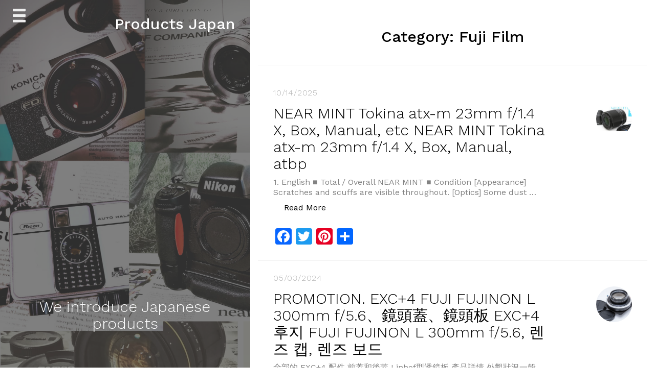

--- FILE ---
content_type: text/html; charset=UTF-8
request_url: https://productsjapan.jp/category/camera/lens/fuji-film/
body_size: 11214
content:
<!doctype html>
<html lang="en-US">
<head>
	<meta charset="UTF-8">
	<meta name="viewport" content="width=device-width, initial-scale=1">
	<link rel="profile" href="http://gmpg.org/xfn/11">

	<title>Fuji Film &#8211; Products Japan</title>
<meta name='robots' content='max-image-preview:large' />
<link rel='dns-prefetch' href='//webfonts.xserver.jp' />
<link rel='dns-prefetch' href='//static.addtoany.com' />
<link rel='dns-prefetch' href='//cdn.jsdelivr.net' />
<link rel='dns-prefetch' href='//fonts.googleapis.com' />
<link rel="alternate" type="application/rss+xml" title="Products Japan &raquo; Feed" href="https://productsjapan.jp/feed/" />
<link rel="alternate" type="application/rss+xml" title="Products Japan &raquo; Comments Feed" href="https://productsjapan.jp/comments/feed/" />
<link rel="alternate" type="application/rss+xml" title="Products Japan &raquo; Fuji Film Category Feed" href="https://productsjapan.jp/category/camera/lens/fuji-film/feed/" />
<style id='wp-img-auto-sizes-contain-inline-css' type='text/css'>
img:is([sizes=auto i],[sizes^="auto," i]){contain-intrinsic-size:3000px 1500px}
/*# sourceURL=wp-img-auto-sizes-contain-inline-css */
</style>
<style id='wp-emoji-styles-inline-css' type='text/css'>

	img.wp-smiley, img.emoji {
		display: inline !important;
		border: none !important;
		box-shadow: none !important;
		height: 1em !important;
		width: 1em !important;
		margin: 0 0.07em !important;
		vertical-align: -0.1em !important;
		background: none !important;
		padding: 0 !important;
	}
/*# sourceURL=wp-emoji-styles-inline-css */
</style>
<style id='wp-block-library-inline-css' type='text/css'>
:root{--wp-block-synced-color:#7a00df;--wp-block-synced-color--rgb:122,0,223;--wp-bound-block-color:var(--wp-block-synced-color);--wp-editor-canvas-background:#ddd;--wp-admin-theme-color:#007cba;--wp-admin-theme-color--rgb:0,124,186;--wp-admin-theme-color-darker-10:#006ba1;--wp-admin-theme-color-darker-10--rgb:0,107,160.5;--wp-admin-theme-color-darker-20:#005a87;--wp-admin-theme-color-darker-20--rgb:0,90,135;--wp-admin-border-width-focus:2px}@media (min-resolution:192dpi){:root{--wp-admin-border-width-focus:1.5px}}.wp-element-button{cursor:pointer}:root .has-very-light-gray-background-color{background-color:#eee}:root .has-very-dark-gray-background-color{background-color:#313131}:root .has-very-light-gray-color{color:#eee}:root .has-very-dark-gray-color{color:#313131}:root .has-vivid-green-cyan-to-vivid-cyan-blue-gradient-background{background:linear-gradient(135deg,#00d084,#0693e3)}:root .has-purple-crush-gradient-background{background:linear-gradient(135deg,#34e2e4,#4721fb 50%,#ab1dfe)}:root .has-hazy-dawn-gradient-background{background:linear-gradient(135deg,#faaca8,#dad0ec)}:root .has-subdued-olive-gradient-background{background:linear-gradient(135deg,#fafae1,#67a671)}:root .has-atomic-cream-gradient-background{background:linear-gradient(135deg,#fdd79a,#004a59)}:root .has-nightshade-gradient-background{background:linear-gradient(135deg,#330968,#31cdcf)}:root .has-midnight-gradient-background{background:linear-gradient(135deg,#020381,#2874fc)}:root{--wp--preset--font-size--normal:16px;--wp--preset--font-size--huge:42px}.has-regular-font-size{font-size:1em}.has-larger-font-size{font-size:2.625em}.has-normal-font-size{font-size:var(--wp--preset--font-size--normal)}.has-huge-font-size{font-size:var(--wp--preset--font-size--huge)}.has-text-align-center{text-align:center}.has-text-align-left{text-align:left}.has-text-align-right{text-align:right}.has-fit-text{white-space:nowrap!important}#end-resizable-editor-section{display:none}.aligncenter{clear:both}.items-justified-left{justify-content:flex-start}.items-justified-center{justify-content:center}.items-justified-right{justify-content:flex-end}.items-justified-space-between{justify-content:space-between}.screen-reader-text{border:0;clip-path:inset(50%);height:1px;margin:-1px;overflow:hidden;padding:0;position:absolute;width:1px;word-wrap:normal!important}.screen-reader-text:focus{background-color:#ddd;clip-path:none;color:#444;display:block;font-size:1em;height:auto;left:5px;line-height:normal;padding:15px 23px 14px;text-decoration:none;top:5px;width:auto;z-index:100000}html :where(.has-border-color){border-style:solid}html :where([style*=border-top-color]){border-top-style:solid}html :where([style*=border-right-color]){border-right-style:solid}html :where([style*=border-bottom-color]){border-bottom-style:solid}html :where([style*=border-left-color]){border-left-style:solid}html :where([style*=border-width]){border-style:solid}html :where([style*=border-top-width]){border-top-style:solid}html :where([style*=border-right-width]){border-right-style:solid}html :where([style*=border-bottom-width]){border-bottom-style:solid}html :where([style*=border-left-width]){border-left-style:solid}html :where(img[class*=wp-image-]){height:auto;max-width:100%}:where(figure){margin:0 0 1em}html :where(.is-position-sticky){--wp-admin--admin-bar--position-offset:var(--wp-admin--admin-bar--height,0px)}@media screen and (max-width:600px){html :where(.is-position-sticky){--wp-admin--admin-bar--position-offset:0px}}

/*# sourceURL=wp-block-library-inline-css */
</style><style id='global-styles-inline-css' type='text/css'>
:root{--wp--preset--aspect-ratio--square: 1;--wp--preset--aspect-ratio--4-3: 4/3;--wp--preset--aspect-ratio--3-4: 3/4;--wp--preset--aspect-ratio--3-2: 3/2;--wp--preset--aspect-ratio--2-3: 2/3;--wp--preset--aspect-ratio--16-9: 16/9;--wp--preset--aspect-ratio--9-16: 9/16;--wp--preset--color--black: #000000;--wp--preset--color--cyan-bluish-gray: #abb8c3;--wp--preset--color--white: #ffffff;--wp--preset--color--pale-pink: #f78da7;--wp--preset--color--vivid-red: #cf2e2e;--wp--preset--color--luminous-vivid-orange: #ff6900;--wp--preset--color--luminous-vivid-amber: #fcb900;--wp--preset--color--light-green-cyan: #7bdcb5;--wp--preset--color--vivid-green-cyan: #00d084;--wp--preset--color--pale-cyan-blue: #8ed1fc;--wp--preset--color--vivid-cyan-blue: #0693e3;--wp--preset--color--vivid-purple: #9b51e0;--wp--preset--gradient--vivid-cyan-blue-to-vivid-purple: linear-gradient(135deg,rgb(6,147,227) 0%,rgb(155,81,224) 100%);--wp--preset--gradient--light-green-cyan-to-vivid-green-cyan: linear-gradient(135deg,rgb(122,220,180) 0%,rgb(0,208,130) 100%);--wp--preset--gradient--luminous-vivid-amber-to-luminous-vivid-orange: linear-gradient(135deg,rgb(252,185,0) 0%,rgb(255,105,0) 100%);--wp--preset--gradient--luminous-vivid-orange-to-vivid-red: linear-gradient(135deg,rgb(255,105,0) 0%,rgb(207,46,46) 100%);--wp--preset--gradient--very-light-gray-to-cyan-bluish-gray: linear-gradient(135deg,rgb(238,238,238) 0%,rgb(169,184,195) 100%);--wp--preset--gradient--cool-to-warm-spectrum: linear-gradient(135deg,rgb(74,234,220) 0%,rgb(151,120,209) 20%,rgb(207,42,186) 40%,rgb(238,44,130) 60%,rgb(251,105,98) 80%,rgb(254,248,76) 100%);--wp--preset--gradient--blush-light-purple: linear-gradient(135deg,rgb(255,206,236) 0%,rgb(152,150,240) 100%);--wp--preset--gradient--blush-bordeaux: linear-gradient(135deg,rgb(254,205,165) 0%,rgb(254,45,45) 50%,rgb(107,0,62) 100%);--wp--preset--gradient--luminous-dusk: linear-gradient(135deg,rgb(255,203,112) 0%,rgb(199,81,192) 50%,rgb(65,88,208) 100%);--wp--preset--gradient--pale-ocean: linear-gradient(135deg,rgb(255,245,203) 0%,rgb(182,227,212) 50%,rgb(51,167,181) 100%);--wp--preset--gradient--electric-grass: linear-gradient(135deg,rgb(202,248,128) 0%,rgb(113,206,126) 100%);--wp--preset--gradient--midnight: linear-gradient(135deg,rgb(2,3,129) 0%,rgb(40,116,252) 100%);--wp--preset--font-size--small: 13px;--wp--preset--font-size--medium: 20px;--wp--preset--font-size--large: 36px;--wp--preset--font-size--x-large: 42px;--wp--preset--spacing--20: 0.44rem;--wp--preset--spacing--30: 0.67rem;--wp--preset--spacing--40: 1rem;--wp--preset--spacing--50: 1.5rem;--wp--preset--spacing--60: 2.25rem;--wp--preset--spacing--70: 3.38rem;--wp--preset--spacing--80: 5.06rem;--wp--preset--shadow--natural: 6px 6px 9px rgba(0, 0, 0, 0.2);--wp--preset--shadow--deep: 12px 12px 50px rgba(0, 0, 0, 0.4);--wp--preset--shadow--sharp: 6px 6px 0px rgba(0, 0, 0, 0.2);--wp--preset--shadow--outlined: 6px 6px 0px -3px rgb(255, 255, 255), 6px 6px rgb(0, 0, 0);--wp--preset--shadow--crisp: 6px 6px 0px rgb(0, 0, 0);}:where(.is-layout-flex){gap: 0.5em;}:where(.is-layout-grid){gap: 0.5em;}body .is-layout-flex{display: flex;}.is-layout-flex{flex-wrap: wrap;align-items: center;}.is-layout-flex > :is(*, div){margin: 0;}body .is-layout-grid{display: grid;}.is-layout-grid > :is(*, div){margin: 0;}:where(.wp-block-columns.is-layout-flex){gap: 2em;}:where(.wp-block-columns.is-layout-grid){gap: 2em;}:where(.wp-block-post-template.is-layout-flex){gap: 1.25em;}:where(.wp-block-post-template.is-layout-grid){gap: 1.25em;}.has-black-color{color: var(--wp--preset--color--black) !important;}.has-cyan-bluish-gray-color{color: var(--wp--preset--color--cyan-bluish-gray) !important;}.has-white-color{color: var(--wp--preset--color--white) !important;}.has-pale-pink-color{color: var(--wp--preset--color--pale-pink) !important;}.has-vivid-red-color{color: var(--wp--preset--color--vivid-red) !important;}.has-luminous-vivid-orange-color{color: var(--wp--preset--color--luminous-vivid-orange) !important;}.has-luminous-vivid-amber-color{color: var(--wp--preset--color--luminous-vivid-amber) !important;}.has-light-green-cyan-color{color: var(--wp--preset--color--light-green-cyan) !important;}.has-vivid-green-cyan-color{color: var(--wp--preset--color--vivid-green-cyan) !important;}.has-pale-cyan-blue-color{color: var(--wp--preset--color--pale-cyan-blue) !important;}.has-vivid-cyan-blue-color{color: var(--wp--preset--color--vivid-cyan-blue) !important;}.has-vivid-purple-color{color: var(--wp--preset--color--vivid-purple) !important;}.has-black-background-color{background-color: var(--wp--preset--color--black) !important;}.has-cyan-bluish-gray-background-color{background-color: var(--wp--preset--color--cyan-bluish-gray) !important;}.has-white-background-color{background-color: var(--wp--preset--color--white) !important;}.has-pale-pink-background-color{background-color: var(--wp--preset--color--pale-pink) !important;}.has-vivid-red-background-color{background-color: var(--wp--preset--color--vivid-red) !important;}.has-luminous-vivid-orange-background-color{background-color: var(--wp--preset--color--luminous-vivid-orange) !important;}.has-luminous-vivid-amber-background-color{background-color: var(--wp--preset--color--luminous-vivid-amber) !important;}.has-light-green-cyan-background-color{background-color: var(--wp--preset--color--light-green-cyan) !important;}.has-vivid-green-cyan-background-color{background-color: var(--wp--preset--color--vivid-green-cyan) !important;}.has-pale-cyan-blue-background-color{background-color: var(--wp--preset--color--pale-cyan-blue) !important;}.has-vivid-cyan-blue-background-color{background-color: var(--wp--preset--color--vivid-cyan-blue) !important;}.has-vivid-purple-background-color{background-color: var(--wp--preset--color--vivid-purple) !important;}.has-black-border-color{border-color: var(--wp--preset--color--black) !important;}.has-cyan-bluish-gray-border-color{border-color: var(--wp--preset--color--cyan-bluish-gray) !important;}.has-white-border-color{border-color: var(--wp--preset--color--white) !important;}.has-pale-pink-border-color{border-color: var(--wp--preset--color--pale-pink) !important;}.has-vivid-red-border-color{border-color: var(--wp--preset--color--vivid-red) !important;}.has-luminous-vivid-orange-border-color{border-color: var(--wp--preset--color--luminous-vivid-orange) !important;}.has-luminous-vivid-amber-border-color{border-color: var(--wp--preset--color--luminous-vivid-amber) !important;}.has-light-green-cyan-border-color{border-color: var(--wp--preset--color--light-green-cyan) !important;}.has-vivid-green-cyan-border-color{border-color: var(--wp--preset--color--vivid-green-cyan) !important;}.has-pale-cyan-blue-border-color{border-color: var(--wp--preset--color--pale-cyan-blue) !important;}.has-vivid-cyan-blue-border-color{border-color: var(--wp--preset--color--vivid-cyan-blue) !important;}.has-vivid-purple-border-color{border-color: var(--wp--preset--color--vivid-purple) !important;}.has-vivid-cyan-blue-to-vivid-purple-gradient-background{background: var(--wp--preset--gradient--vivid-cyan-blue-to-vivid-purple) !important;}.has-light-green-cyan-to-vivid-green-cyan-gradient-background{background: var(--wp--preset--gradient--light-green-cyan-to-vivid-green-cyan) !important;}.has-luminous-vivid-amber-to-luminous-vivid-orange-gradient-background{background: var(--wp--preset--gradient--luminous-vivid-amber-to-luminous-vivid-orange) !important;}.has-luminous-vivid-orange-to-vivid-red-gradient-background{background: var(--wp--preset--gradient--luminous-vivid-orange-to-vivid-red) !important;}.has-very-light-gray-to-cyan-bluish-gray-gradient-background{background: var(--wp--preset--gradient--very-light-gray-to-cyan-bluish-gray) !important;}.has-cool-to-warm-spectrum-gradient-background{background: var(--wp--preset--gradient--cool-to-warm-spectrum) !important;}.has-blush-light-purple-gradient-background{background: var(--wp--preset--gradient--blush-light-purple) !important;}.has-blush-bordeaux-gradient-background{background: var(--wp--preset--gradient--blush-bordeaux) !important;}.has-luminous-dusk-gradient-background{background: var(--wp--preset--gradient--luminous-dusk) !important;}.has-pale-ocean-gradient-background{background: var(--wp--preset--gradient--pale-ocean) !important;}.has-electric-grass-gradient-background{background: var(--wp--preset--gradient--electric-grass) !important;}.has-midnight-gradient-background{background: var(--wp--preset--gradient--midnight) !important;}.has-small-font-size{font-size: var(--wp--preset--font-size--small) !important;}.has-medium-font-size{font-size: var(--wp--preset--font-size--medium) !important;}.has-large-font-size{font-size: var(--wp--preset--font-size--large) !important;}.has-x-large-font-size{font-size: var(--wp--preset--font-size--x-large) !important;}
/*# sourceURL=global-styles-inline-css */
</style>

<style id='classic-theme-styles-inline-css' type='text/css'>
/*! This file is auto-generated */
.wp-block-button__link{color:#fff;background-color:#32373c;border-radius:9999px;box-shadow:none;text-decoration:none;padding:calc(.667em + 2px) calc(1.333em + 2px);font-size:1.125em}.wp-block-file__button{background:#32373c;color:#fff;text-decoration:none}
/*# sourceURL=/wp-includes/css/classic-themes.min.css */
</style>
<link rel='stylesheet' id='762baf1e875629d622708e2f2706e703-css' href='//fonts.googleapis.com/css?family=Work+Sans:500' type='text/css' media='all' />
<link rel='stylesheet' id='ef7ba63e272855f4df5df2a0dfdca5f2-css' href='//fonts.googleapis.com/css?family=Work+Sans:400' type='text/css' media='all' />
<link rel='stylesheet' id='journal-blog-style-css' href='https://productsjapan.jp/wp-content/themes/journal-blog/style.css?ver=6.9' type='text/css' media='all' />
<link rel='stylesheet' id='work-sans-css' href='//fonts.googleapis.com/css?family=Work+Sans%3A300%2C400%2C500%2C700%2C800&#038;ver=6.9' type='text/css' media='all' />
<link rel='stylesheet' id='animate-css' href='https://productsjapan.jp/wp-content/themes/journal-blog/assets/css/animate.css?ver=6.9' type='text/css' media='all' />
<link rel='stylesheet' id='font-awesome-css' href='https://productsjapan.jp/wp-content/themes/journal-blog/font-awesome/css/font-awesome.css?ver=6.9' type='text/css' media='all' />
<link rel='stylesheet' id='bootstrap-css' href='https://productsjapan.jp/wp-content/themes/journal-blog/assets/css/bootstrap.css?ver=6.9' type='text/css' media='all' />
<link rel='stylesheet' id='journal-menu-css' href='https://productsjapan.jp/wp-content/themes/journal-blog/assets/css/menu.css?ver=6.9' type='text/css' media='all' />
<link rel='stylesheet' id='journal-style-css' href='https://productsjapan.jp/wp-content/themes/journal-blog/assets/css/style.css?ver=6.9' type='text/css' media='all' />
<link rel='stylesheet' id='addtoany-css' href='https://productsjapan.jp/wp-content/plugins/add-to-any/addtoany.min.css?ver=1.16' type='text/css' media='all' />
<link rel='stylesheet' id='journal-blog_no-kirki-css' href='https://productsjapan.jp/wp-content/themes/journal-blog/style.css' type='text/css' media='all' />
<style id='journal-blog_no-kirki-inline-css' type='text/css'>
h1, h2, h3, h4, h5, h6{font-family:Work Sans;font-weight:500;font-size:30px;text-transform:none;}
/*# sourceURL=journal-blog_no-kirki-inline-css */
</style>
<script type="text/javascript" src="https://productsjapan.jp/wp-includes/js/jquery/jquery.min.js?ver=3.7.1" id="jquery-core-js"></script>
<script type="text/javascript" src="https://productsjapan.jp/wp-includes/js/jquery/jquery-migrate.min.js?ver=3.4.1" id="jquery-migrate-js"></script>
<script type="text/javascript" src="//webfonts.xserver.jp/js/xserverv3.js?fadein=0&amp;ver=2.0.9" id="typesquare_std-js"></script>
<script type="text/javascript" id="addtoany-core-js-before">
/* <![CDATA[ */
window.a2a_config=window.a2a_config||{};a2a_config.callbacks=[];a2a_config.overlays=[];a2a_config.templates={};

//# sourceURL=addtoany-core-js-before
/* ]]> */
</script>
<script type="text/javascript" defer src="https://static.addtoany.com/menu/page.js" id="addtoany-core-js"></script>
<script type="text/javascript" defer src="https://productsjapan.jp/wp-content/plugins/add-to-any/addtoany.min.js?ver=1.1" id="addtoany-jquery-js"></script>
<link rel="https://api.w.org/" href="https://productsjapan.jp/wp-json/" /><link rel="alternate" title="JSON" type="application/json" href="https://productsjapan.jp/wp-json/wp/v2/categories/207" /><link rel="EditURI" type="application/rsd+xml" title="RSD" href="https://productsjapan.jp/xmlrpc.php?rsd" />
<meta name="generator" content="WordPress 6.9" />
    <style type="text/css">
                                body{ background: ;}
                .site-title,.site-description,#journal-aside .featured h2 {color: 000000;}
    
            a, a:hover, a:active, a:focus,.journal-post .journal-entry > div a:hover {color: #FC5185; }

        input[type="search"]:focus,input[type="text"]:focus,input[type="email"]:focus,input[type="url"]:focus,input[type="password"]:focus,select:focus,textarea:focus {border: solid 2px #FC5185; }
   
        .header a:after {border-bottom: 2px solid #FC5185; }
        .main-navigation li.current-menu-item > a,.main-navigation li.current_page_item > a,.main-navigation li.current-menu-parent > a,.main-navigation li.current_page_parent > a,.main-navigation li.current-menu-ancestor > a,.main-navigation li.current_page_ancestor > a {
              color: #FC5185!important; }
        .social a:hover{ background: #FC5185; }
        ::selection{ background: #FC5185; }
        ::-moz-selection{ background: #FC5185; }
        ::-webkit-selection{ background: #FC5185; }
        blockquote {border-left: 5px solid #FC5185;}
     

            input[type="button"],input[type="submit"],input[type="reset"],button{background: #FC5185;}
                input[type="button"]:hover,input[type="submit"]:hover,input[type="reset"]:hover,button:hover,input[type="button"]:active,input[type="submit"]:active,input[type="reset"]:active,button:active,.search-overlay button:hover{background: #EA396E;}
        </style>

    <style type="text/css" id="custom-background-css">
body.custom-background { background-image: url("https://productsjapan.jp/wp-content/uploads/top.png"); background-position: left top; background-size: contain; background-repeat: repeat; background-attachment: fixed; }
</style>
	</head>

<body class="archive category category-fuji-film category-207 custom-background wp-theme-journal-blog hfeed">
	
			<div class="journal-loader"></div>

<div id="page" class="site">
	<a class="skip-link screen-reader-text" href="#content">Skip to content</a>

		<div id="journal-aside" style="background-image: url(https://productsjapan.jp/wp-content/uploads/cropped-top.png)">

			<div class="overlay"></div>

							<h1 class="site-title">
					Products Japan				</h1>
						<!-- Mobile Bar & Menu Icon -->
			<input type="checkbox" class="menu-toggle" id="menu-toggle">
			<div class="mobile-bar">
				<label for="menu-toggle" class="menu-icon">
					<span></span>
				</label>
			</div>
			
			<!-- Header -->
			<header class="header">
				<nav class="main-navigation">
					<div class="menu-home-container"><ul id="primary-menu" class="menu"><li id="menu-item-445" class="menu-item menu-item-type-custom menu-item-object-custom menu-item-home menu-item-445"><a href="http://productsjapan.jp">Home</a></li>
<li id="menu-item-3891" class="menu-item menu-item-type-taxonomy menu-item-object-category current-category-ancestor menu-item-3891"><a href="https://productsjapan.jp/category/camera/">Camera</a></li>
<li id="menu-item-3892" class="menu-item menu-item-type-taxonomy menu-item-object-category menu-item-3892"><a href="https://productsjapan.jp/category/toy/">Toy</a></li>
</ul></div>				</nav>
			</header>

			<div class="featured site-description text-center">
									<h2>We introduce Japanese products</h2>
									<div class="social">
		<ul>
			
		</ul>
	</div>
				</div>


		</div>

	

	<div id="journal-main-content" class="site-content">
		<div class="journal-post"> 

	<div id="primary" class="content-area">
		<main id="main" class="site-main">

		
			<header class="page-header">
				<h1 class="page-title">Category: <span>Fuji Film</span></h1>			</header><!-- .page-header -->

			
<article id="post-6455" class="post-6455 post type-post status-publish format-standard has-post-thumbnail hentry category-camera category-fuji-film category-lens category-tokina-lens tag-11st tag-coupang tag-ebay tag-lens tag-shopee tag-smart-store tag-tokina">
	<div class="journal-entry ">

						<img src="https://productsjapan.jp/wp-content/uploads/1-375-331x331.jpeg" alt="NEAR MINT Tokina atx-m 23mm f/1.4 X, Box, Manual, etc NEAR MINT Tokina atx-m 23mm f/1.4 X, Box, Manual, atbp">
			

		<div class="journal-content">
							<span class="journal-post-date">
					10/14/2025				</span><!-- .entry-meta -->
			
			<h2 class="entry-title"><a href="https://productsjapan.jp/2025/10/14/near-mint-tokina-atx-m-23mm-f-1-4-x-box-manual-etc-near-mint-tokina-atx-m-23mm-f-1-4-x-box-manual-atbp/" rel="bookmark">NEAR MINT Tokina atx-m 23mm f/1.4 X, Box, Manual, etc NEAR MINT Tokina atx-m 23mm f/1.4 X, Box, Manual, atbp</a></h2>			<p><p>1. English ■ Total / Overall NEAR MINT ■ Condition [Appearance] Scratches and scuffs are visible throughout. [Optics] Some dust &hellip; <a href="https://productsjapan.jp/2025/10/14/near-mint-tokina-atx-m-23mm-f-1-4-x-box-manual-etc-near-mint-tokina-atx-m-23mm-f-1-4-x-box-manual-atbp/" class="btn btn-readmore">Read More <span class="screen-reader-text"> &#8220;NEAR MINT Tokina atx-m 23mm f/1.4 X, Box, Manual, etc NEAR MINT Tokina atx-m 23mm f/1.4 X, Box, Manual, atbp&#8221;</span></a></p>
<div class="addtoany_share_save_container addtoany_content addtoany_content_bottom"><div class="a2a_kit a2a_kit_size_32 addtoany_list" data-a2a-url="https://productsjapan.jp/2025/10/14/near-mint-tokina-atx-m-23mm-f-1-4-x-box-manual-etc-near-mint-tokina-atx-m-23mm-f-1-4-x-box-manual-atbp/" data-a2a-title="NEAR MINT Tokina atx-m 23mm f/1.4 X, Box, Manual, etc NEAR MINT Tokina atx-m 23mm f/1.4 X, Box, Manual, atbp"><a class="a2a_button_facebook" href="https://www.addtoany.com/add_to/facebook?linkurl=https%3A%2F%2Fproductsjapan.jp%2F2025%2F10%2F14%2Fnear-mint-tokina-atx-m-23mm-f-1-4-x-box-manual-etc-near-mint-tokina-atx-m-23mm-f-1-4-x-box-manual-atbp%2F&amp;linkname=NEAR%20MINT%20Tokina%20atx-m%2023mm%20f%2F1.4%20X%2C%20Box%2C%20Manual%2C%20etc%20NEAR%20MINT%20Tokina%20atx-m%2023mm%20f%2F1.4%20X%2C%20Box%2C%20Manual%2C%20atbp" title="Facebook" rel="nofollow noopener" target="_blank"></a><a class="a2a_button_twitter" href="https://www.addtoany.com/add_to/twitter?linkurl=https%3A%2F%2Fproductsjapan.jp%2F2025%2F10%2F14%2Fnear-mint-tokina-atx-m-23mm-f-1-4-x-box-manual-etc-near-mint-tokina-atx-m-23mm-f-1-4-x-box-manual-atbp%2F&amp;linkname=NEAR%20MINT%20Tokina%20atx-m%2023mm%20f%2F1.4%20X%2C%20Box%2C%20Manual%2C%20etc%20NEAR%20MINT%20Tokina%20atx-m%2023mm%20f%2F1.4%20X%2C%20Box%2C%20Manual%2C%20atbp" title="Twitter" rel="nofollow noopener" target="_blank"></a><a class="a2a_button_pinterest" href="https://www.addtoany.com/add_to/pinterest?linkurl=https%3A%2F%2Fproductsjapan.jp%2F2025%2F10%2F14%2Fnear-mint-tokina-atx-m-23mm-f-1-4-x-box-manual-etc-near-mint-tokina-atx-m-23mm-f-1-4-x-box-manual-atbp%2F&amp;linkname=NEAR%20MINT%20Tokina%20atx-m%2023mm%20f%2F1.4%20X%2C%20Box%2C%20Manual%2C%20etc%20NEAR%20MINT%20Tokina%20atx-m%2023mm%20f%2F1.4%20X%2C%20Box%2C%20Manual%2C%20atbp" title="Pinterest" rel="nofollow noopener" target="_blank"></a><a class="a2a_dd addtoany_share_save addtoany_share" href="https://www.addtoany.com/share"></a></div></div></p>
		</div>
	</div>
</article><!-- #post-6455 -->
<article id="post-4969" class="post-4969 post type-post status-publish format-standard has-post-thumbnail hentry category-camera category-fuji-film category-lens tag-11st tag-coupang tag-fuji tag-fujinon tag-lens tag-shopee tag-smart-store">
	<div class="journal-entry ">

						<img src="https://productsjapan.jp/wp-content/uploads/1-273-331x331.jpeg" alt="PROMOTION. EXC+4 FUJI FUJINON L 300mm f/5.6、鏡頭蓋、鏡頭板 EXC+4 후지 FUJI FUJINON L 300mm f/5.6, 렌즈 캡, 렌즈 보드">
			

		<div class="journal-content">
							<span class="journal-post-date">
					05/03/2024				</span><!-- .entry-meta -->
			
			<h2 class="entry-title"><a href="https://productsjapan.jp/2024/05/03/promotion-exc4-fuji-fujinon-l-300mm-f-5-6%e3%80%81%e9%8f%a1%e9%a0%ad%e8%93%8b%e3%80%81%e9%8f%a1%e9%a0%ad%e6%9d%bf-exc4-%ed%9b%84%ec%a7%80-fuji-fujinon-l-300mm-f-5-6-%eb%a0%8c%ec%a6%88-%ec%ba%a1/" rel="bookmark">PROMOTION. EXC+4 FUJI FUJINON L 300mm f/5.6、鏡頭蓋、鏡頭板 EXC+4 후지 FUJI FUJINON L 300mm f/5.6, 렌즈 캡, 렌즈 보드</a></h2>			<p><p>全部的 EXC+4 配件 前蓋和後蓋 Linhof型透鏡板 產品詳情 外觀狀況一般，有刮痕和污垢等使用痕跡。 鏡片有發黴、模痕、刮痕。 同步器發光，但不穩定。 其他操作都沒問題。 評論 關稅將由買方承擔。 토털 EXC+4 부속품 앞뒤 캡 린호프 타입 렌즈보드 &hellip; <a href="https://productsjapan.jp/2024/05/03/promotion-exc4-fuji-fujinon-l-300mm-f-5-6%e3%80%81%e9%8f%a1%e9%a0%ad%e8%93%8b%e3%80%81%e9%8f%a1%e9%a0%ad%e6%9d%bf-exc4-%ed%9b%84%ec%a7%80-fuji-fujinon-l-300mm-f-5-6-%eb%a0%8c%ec%a6%88-%ec%ba%a1/" class="btn btn-readmore">Read More <span class="screen-reader-text"> &#8220;PROMOTION. EXC+4 FUJI FUJINON L 300mm f/5.6、鏡頭蓋、鏡頭板 EXC+4 후지 FUJI FUJINON L 300mm f/5.6, 렌즈 캡, 렌즈 보드&#8221;</span></a></p>
<div class="addtoany_share_save_container addtoany_content addtoany_content_bottom"><div class="a2a_kit a2a_kit_size_32 addtoany_list" data-a2a-url="https://productsjapan.jp/2024/05/03/promotion-exc4-fuji-fujinon-l-300mm-f-5-6%e3%80%81%e9%8f%a1%e9%a0%ad%e8%93%8b%e3%80%81%e9%8f%a1%e9%a0%ad%e6%9d%bf-exc4-%ed%9b%84%ec%a7%80-fuji-fujinon-l-300mm-f-5-6-%eb%a0%8c%ec%a6%88-%ec%ba%a1/" data-a2a-title="PROMOTION. EXC+4 FUJI FUJINON L 300mm f/5.6、鏡頭蓋、鏡頭板 EXC+4 후지 FUJI FUJINON L 300mm f/5.6, 렌즈 캡, 렌즈 보드"><a class="a2a_button_facebook" href="https://www.addtoany.com/add_to/facebook?linkurl=https%3A%2F%2Fproductsjapan.jp%2F2024%2F05%2F03%2Fpromotion-exc4-fuji-fujinon-l-300mm-f-5-6%25e3%2580%2581%25e9%258f%25a1%25e9%25a0%25ad%25e8%2593%258b%25e3%2580%2581%25e9%258f%25a1%25e9%25a0%25ad%25e6%259d%25bf-exc4-%25ed%259b%2584%25ec%25a7%2580-fuji-fujinon-l-300mm-f-5-6-%25eb%25a0%258c%25ec%25a6%2588-%25ec%25ba%25a1%2F&amp;linkname=PROMOTION.%20EXC%2B4%20FUJI%20FUJINON%20L%20300mm%20f%2F5.6%E3%80%81%E9%8F%A1%E9%A0%AD%E8%93%8B%E3%80%81%E9%8F%A1%E9%A0%AD%E6%9D%BF%20EXC%2B4%20%ED%9B%84%EC%A7%80%20FUJI%20FUJINON%20L%20300mm%20f%2F5.6%2C%20%EB%A0%8C%EC%A6%88%20%EC%BA%A1%2C%20%EB%A0%8C%EC%A6%88%20%EB%B3%B4%EB%93%9C" title="Facebook" rel="nofollow noopener" target="_blank"></a><a class="a2a_button_twitter" href="https://www.addtoany.com/add_to/twitter?linkurl=https%3A%2F%2Fproductsjapan.jp%2F2024%2F05%2F03%2Fpromotion-exc4-fuji-fujinon-l-300mm-f-5-6%25e3%2580%2581%25e9%258f%25a1%25e9%25a0%25ad%25e8%2593%258b%25e3%2580%2581%25e9%258f%25a1%25e9%25a0%25ad%25e6%259d%25bf-exc4-%25ed%259b%2584%25ec%25a7%2580-fuji-fujinon-l-300mm-f-5-6-%25eb%25a0%258c%25ec%25a6%2588-%25ec%25ba%25a1%2F&amp;linkname=PROMOTION.%20EXC%2B4%20FUJI%20FUJINON%20L%20300mm%20f%2F5.6%E3%80%81%E9%8F%A1%E9%A0%AD%E8%93%8B%E3%80%81%E9%8F%A1%E9%A0%AD%E6%9D%BF%20EXC%2B4%20%ED%9B%84%EC%A7%80%20FUJI%20FUJINON%20L%20300mm%20f%2F5.6%2C%20%EB%A0%8C%EC%A6%88%20%EC%BA%A1%2C%20%EB%A0%8C%EC%A6%88%20%EB%B3%B4%EB%93%9C" title="Twitter" rel="nofollow noopener" target="_blank"></a><a class="a2a_button_pinterest" href="https://www.addtoany.com/add_to/pinterest?linkurl=https%3A%2F%2Fproductsjapan.jp%2F2024%2F05%2F03%2Fpromotion-exc4-fuji-fujinon-l-300mm-f-5-6%25e3%2580%2581%25e9%258f%25a1%25e9%25a0%25ad%25e8%2593%258b%25e3%2580%2581%25e9%258f%25a1%25e9%25a0%25ad%25e6%259d%25bf-exc4-%25ed%259b%2584%25ec%25a7%2580-fuji-fujinon-l-300mm-f-5-6-%25eb%25a0%258c%25ec%25a6%2588-%25ec%25ba%25a1%2F&amp;linkname=PROMOTION.%20EXC%2B4%20FUJI%20FUJINON%20L%20300mm%20f%2F5.6%E3%80%81%E9%8F%A1%E9%A0%AD%E8%93%8B%E3%80%81%E9%8F%A1%E9%A0%AD%E6%9D%BF%20EXC%2B4%20%ED%9B%84%EC%A7%80%20FUJI%20FUJINON%20L%20300mm%20f%2F5.6%2C%20%EB%A0%8C%EC%A6%88%20%EC%BA%A1%2C%20%EB%A0%8C%EC%A6%88%20%EB%B3%B4%EB%93%9C" title="Pinterest" rel="nofollow noopener" target="_blank"></a><a class="a2a_dd addtoany_share_save addtoany_share" href="https://www.addtoany.com/share"></a></div></div></p>
		</div>
	</div>
</article><!-- #post-4969 -->
<article id="post-2590" class="post-2590 post type-post status-publish format-standard has-post-thumbnail hentry category-camera category-fuji-film category-lens tag-ebay tag-fuji tag-fujifilm tag-fujinon tag-lens tag-shopee">
	<div class="journal-entry ">

						<img src="https://productsjapan.jp/wp-content/uploads/DSC_0338-1600.jpg" alt="PROMOTION. EXC++++ FUJI FUJINON W 180mm f/5.6 COPAL for WISTA S-No1, Caps from Japan">
			

		<div class="journal-content">
							<span class="journal-post-date">
					08/03/2021				</span><!-- .entry-meta -->
			
			<h2 class="entry-title"><a href="https://productsjapan.jp/2021/08/03/promotion-exc-fuji-fujinon-w-180mm-f-5-6-copal-for-wista-s-no1-caps-from-japan/" rel="bookmark">PROMOTION. EXC++++ FUJI FUJINON W 180mm f/5.6 COPAL for WISTA S-No1, Caps from Japan</a></h2>			<p><p>         Description ■ Total EXC++++ ■ Appearance Appearance is beautiful, tiny scuffs from normal use. It shows signs of use. &hellip; <a href="https://productsjapan.jp/2021/08/03/promotion-exc-fuji-fujinon-w-180mm-f-5-6-copal-for-wista-s-no1-caps-from-japan/" class="btn btn-readmore">Read More <span class="screen-reader-text"> &#8220;PROMOTION. EXC++++ FUJI FUJINON W 180mm f/5.6 COPAL for WISTA S-No1, Caps from Japan&#8221;</span></a></p>
<div class="addtoany_share_save_container addtoany_content addtoany_content_bottom"><div class="a2a_kit a2a_kit_size_32 addtoany_list" data-a2a-url="https://productsjapan.jp/2021/08/03/promotion-exc-fuji-fujinon-w-180mm-f-5-6-copal-for-wista-s-no1-caps-from-japan/" data-a2a-title="PROMOTION. EXC++++ FUJI FUJINON W 180mm f/5.6 COPAL for WISTA S-No1, Caps from Japan"><a class="a2a_button_facebook" href="https://www.addtoany.com/add_to/facebook?linkurl=https%3A%2F%2Fproductsjapan.jp%2F2021%2F08%2F03%2Fpromotion-exc-fuji-fujinon-w-180mm-f-5-6-copal-for-wista-s-no1-caps-from-japan%2F&amp;linkname=PROMOTION.%20EXC%2B%2B%2B%2B%20FUJI%20FUJINON%20W%20180mm%20f%2F5.6%20COPAL%20for%20WISTA%20S-No1%2C%20Caps%20from%20Japan" title="Facebook" rel="nofollow noopener" target="_blank"></a><a class="a2a_button_twitter" href="https://www.addtoany.com/add_to/twitter?linkurl=https%3A%2F%2Fproductsjapan.jp%2F2021%2F08%2F03%2Fpromotion-exc-fuji-fujinon-w-180mm-f-5-6-copal-for-wista-s-no1-caps-from-japan%2F&amp;linkname=PROMOTION.%20EXC%2B%2B%2B%2B%20FUJI%20FUJINON%20W%20180mm%20f%2F5.6%20COPAL%20for%20WISTA%20S-No1%2C%20Caps%20from%20Japan" title="Twitter" rel="nofollow noopener" target="_blank"></a><a class="a2a_button_pinterest" href="https://www.addtoany.com/add_to/pinterest?linkurl=https%3A%2F%2Fproductsjapan.jp%2F2021%2F08%2F03%2Fpromotion-exc-fuji-fujinon-w-180mm-f-5-6-copal-for-wista-s-no1-caps-from-japan%2F&amp;linkname=PROMOTION.%20EXC%2B%2B%2B%2B%20FUJI%20FUJINON%20W%20180mm%20f%2F5.6%20COPAL%20for%20WISTA%20S-No1%2C%20Caps%20from%20Japan" title="Pinterest" rel="nofollow noopener" target="_blank"></a><a class="a2a_dd addtoany_share_save addtoany_share" href="https://www.addtoany.com/share"></a></div></div></p>
		</div>
	</div>
</article><!-- #post-2590 -->
<article id="post-1709" class="post-1709 post type-post status-publish format-standard has-post-thumbnail hentry category-camera category-fuji-film category-lens tag-ebay tag-fujifilm tag-fujinon tag-kaiju tag-large-format tag-lens tag-ufo">
	<div class="journal-entry ">

						<img src="https://productsjapan.jp/wp-content/uploads/IMG_20191209_221112_420.jpg" alt="Family group. (Introduction of “EXC++++ Fuji Fujinon SF 250mm f/5.6 Large Format, Copal 3, TOYO VIEW from Japan”)">
			

		<div class="journal-content">
							<span class="journal-post-date">
					12/09/2019				</span><!-- .entry-meta -->
			
			<h2 class="entry-title"><a href="https://productsjapan.jp/2019/12/09/family-group-introduction-of-exc-fuji-fujinon-sf-250mm-f-5-6-large-format-copal-3-toyo-view-from-japan/" rel="bookmark">Family group. (Introduction of “EXC++++ Fuji Fujinon SF 250mm f/5.6 Large Format, Copal 3, TOYO VIEW from Japan”)</a></h2>			<p><p>&nbsp; この投稿をInstagramで見る &nbsp; An alien going home for a Christmas party. #productsjapan #fujinon #fujifilm #alien #party #xmas #ufo productsjapan.jp(@productsjapan.jp)がシェアした投稿 &#8211; &hellip; <a href="https://productsjapan.jp/2019/12/09/family-group-introduction-of-exc-fuji-fujinon-sf-250mm-f-5-6-large-format-copal-3-toyo-view-from-japan/" class="btn btn-readmore">Read More <span class="screen-reader-text"> &#8220;Family group. (Introduction of “EXC++++ Fuji Fujinon SF 250mm f/5.6 Large Format, Copal 3, TOYO VIEW from Japan”)&#8221;</span></a></p>
<div class="addtoany_share_save_container addtoany_content addtoany_content_bottom"><div class="a2a_kit a2a_kit_size_32 addtoany_list" data-a2a-url="https://productsjapan.jp/2019/12/09/family-group-introduction-of-exc-fuji-fujinon-sf-250mm-f-5-6-large-format-copal-3-toyo-view-from-japan/" data-a2a-title="Family group. (Introduction of “EXC++++ Fuji Fujinon SF 250mm f/5.6 Large Format, Copal 3, TOYO VIEW from Japan”)"><a class="a2a_button_facebook" href="https://www.addtoany.com/add_to/facebook?linkurl=https%3A%2F%2Fproductsjapan.jp%2F2019%2F12%2F09%2Ffamily-group-introduction-of-exc-fuji-fujinon-sf-250mm-f-5-6-large-format-copal-3-toyo-view-from-japan%2F&amp;linkname=Family%20group.%20%28Introduction%20of%20%E2%80%9CEXC%2B%2B%2B%2B%20Fuji%20Fujinon%20SF%20250mm%20f%2F5.6%20Large%20Format%2C%20Copal%203%2C%20TOYO%20VIEW%20from%20Japan%E2%80%9D%29" title="Facebook" rel="nofollow noopener" target="_blank"></a><a class="a2a_button_twitter" href="https://www.addtoany.com/add_to/twitter?linkurl=https%3A%2F%2Fproductsjapan.jp%2F2019%2F12%2F09%2Ffamily-group-introduction-of-exc-fuji-fujinon-sf-250mm-f-5-6-large-format-copal-3-toyo-view-from-japan%2F&amp;linkname=Family%20group.%20%28Introduction%20of%20%E2%80%9CEXC%2B%2B%2B%2B%20Fuji%20Fujinon%20SF%20250mm%20f%2F5.6%20Large%20Format%2C%20Copal%203%2C%20TOYO%20VIEW%20from%20Japan%E2%80%9D%29" title="Twitter" rel="nofollow noopener" target="_blank"></a><a class="a2a_button_pinterest" href="https://www.addtoany.com/add_to/pinterest?linkurl=https%3A%2F%2Fproductsjapan.jp%2F2019%2F12%2F09%2Ffamily-group-introduction-of-exc-fuji-fujinon-sf-250mm-f-5-6-large-format-copal-3-toyo-view-from-japan%2F&amp;linkname=Family%20group.%20%28Introduction%20of%20%E2%80%9CEXC%2B%2B%2B%2B%20Fuji%20Fujinon%20SF%20250mm%20f%2F5.6%20Large%20Format%2C%20Copal%203%2C%20TOYO%20VIEW%20from%20Japan%E2%80%9D%29" title="Pinterest" rel="nofollow noopener" target="_blank"></a><a class="a2a_dd addtoany_share_save addtoany_share" href="https://www.addtoany.com/share"></a></div></div></p>
		</div>
	</div>
</article><!-- #post-1709 -->
<article id="post-1706" class="post-1706 post type-post status-publish format-standard hentry category-camera category-fuji-film category-lens tag-ebay tag-fujifilm tag-fujinon tag-fujinon-sf tag-large-format tag-lens">
	<div class="journal-entry ">

							<img src="https://productsjapan.jp/wp-content/themes/journal-blog/assets/images/project-2.jpg" alt="PROMOTION.EXC++++ Fuji Fujinon SF 250mm f/5.6 Large Format, Copal 3, TOYO VIEW from Japan">
		

		<div class="journal-content">
							<span class="journal-post-date">
					12/08/2019				</span><!-- .entry-meta -->
			
			<h2 class="entry-title"><a href="https://productsjapan.jp/2019/12/08/promotion-exc-fuji-fujinon-sf-250mm-f-5-6-large-format-copal-3-toyo-view-from-japan/" rel="bookmark">PROMOTION.EXC++++ Fuji Fujinon SF 250mm f/5.6 Large Format, Copal 3, TOYO VIEW from Japan</a></h2>			<p><p>        Description ■ Total EXC++++ ■ Appearance Appearance is beautiful, tiny scuffs from normal use. It shows signs of use. &hellip; <a href="https://productsjapan.jp/2019/12/08/promotion-exc-fuji-fujinon-sf-250mm-f-5-6-large-format-copal-3-toyo-view-from-japan/" class="btn btn-readmore">Read More <span class="screen-reader-text"> &#8220;PROMOTION.EXC++++ Fuji Fujinon SF 250mm f/5.6 Large Format, Copal 3, TOYO VIEW from Japan&#8221;</span></a></p>
<div class="addtoany_share_save_container addtoany_content addtoany_content_bottom"><div class="a2a_kit a2a_kit_size_32 addtoany_list" data-a2a-url="https://productsjapan.jp/2019/12/08/promotion-exc-fuji-fujinon-sf-250mm-f-5-6-large-format-copal-3-toyo-view-from-japan/" data-a2a-title="PROMOTION.EXC++++ Fuji Fujinon SF 250mm f/5.6 Large Format, Copal 3, TOYO VIEW from Japan"><a class="a2a_button_facebook" href="https://www.addtoany.com/add_to/facebook?linkurl=https%3A%2F%2Fproductsjapan.jp%2F2019%2F12%2F08%2Fpromotion-exc-fuji-fujinon-sf-250mm-f-5-6-large-format-copal-3-toyo-view-from-japan%2F&amp;linkname=PROMOTION.EXC%2B%2B%2B%2B%20Fuji%20Fujinon%20SF%20250mm%20f%2F5.6%20Large%20Format%2C%20Copal%203%2C%20TOYO%20VIEW%20from%20Japan" title="Facebook" rel="nofollow noopener" target="_blank"></a><a class="a2a_button_twitter" href="https://www.addtoany.com/add_to/twitter?linkurl=https%3A%2F%2Fproductsjapan.jp%2F2019%2F12%2F08%2Fpromotion-exc-fuji-fujinon-sf-250mm-f-5-6-large-format-copal-3-toyo-view-from-japan%2F&amp;linkname=PROMOTION.EXC%2B%2B%2B%2B%20Fuji%20Fujinon%20SF%20250mm%20f%2F5.6%20Large%20Format%2C%20Copal%203%2C%20TOYO%20VIEW%20from%20Japan" title="Twitter" rel="nofollow noopener" target="_blank"></a><a class="a2a_button_pinterest" href="https://www.addtoany.com/add_to/pinterest?linkurl=https%3A%2F%2Fproductsjapan.jp%2F2019%2F12%2F08%2Fpromotion-exc-fuji-fujinon-sf-250mm-f-5-6-large-format-copal-3-toyo-view-from-japan%2F&amp;linkname=PROMOTION.EXC%2B%2B%2B%2B%20Fuji%20Fujinon%20SF%20250mm%20f%2F5.6%20Large%20Format%2C%20Copal%203%2C%20TOYO%20VIEW%20from%20Japan" title="Pinterest" rel="nofollow noopener" target="_blank"></a><a class="a2a_dd addtoany_share_save addtoany_share" href="https://www.addtoany.com/share"></a></div></div></p>
		</div>
	</div>
</article><!-- #post-1706 -->
<article id="post-1401" class="post-1401 post type-post status-publish format-standard has-post-thumbnail hentry category-camera category-fuji-film category-lens tag-camera tag-ebay tag-fujifilm tag-fujinon tag-lens tag-wista">
	<div class="journal-entry ">

						<img src="https://productsjapan.jp/wp-content/uploads/IMG_20190625_070635_338.jpg" alt="Go, go, my rocket! (Introduction of Fuji Fujinon W 250mm f/6.3)">
			

		<div class="journal-content">
							<span class="journal-post-date">
					06/28/2019				</span><!-- .entry-meta -->
			
			<h2 class="entry-title"><a href="https://productsjapan.jp/2019/06/28/go-go-my-rocket-introduction-of-fuji-fujinon-w-250mm-f-6-3/" rel="bookmark">Go, go, my rocket! (Introduction of Fuji Fujinon W 250mm f/6.3)</a></h2>			<p><p>&nbsp; この投稿をInstagramで見る &nbsp; Go, go, my rocket. #productsjapan #comingsoon #funny #fujinon #rocket #kamenrider #maskedrider productsjapan.jpさん(@productsjapan.jp)がシェアした投稿 &#8211; 2019年 6月月24日午後3時06分PDT He looked &hellip; <a href="https://productsjapan.jp/2019/06/28/go-go-my-rocket-introduction-of-fuji-fujinon-w-250mm-f-6-3/" class="btn btn-readmore">Read More <span class="screen-reader-text"> &#8220;Go, go, my rocket! (Introduction of Fuji Fujinon W 250mm f/6.3)&#8221;</span></a></p>
<div class="addtoany_share_save_container addtoany_content addtoany_content_bottom"><div class="a2a_kit a2a_kit_size_32 addtoany_list" data-a2a-url="https://productsjapan.jp/2019/06/28/go-go-my-rocket-introduction-of-fuji-fujinon-w-250mm-f-6-3/" data-a2a-title="Go, go, my rocket! (Introduction of Fuji Fujinon W 250mm f/6.3)"><a class="a2a_button_facebook" href="https://www.addtoany.com/add_to/facebook?linkurl=https%3A%2F%2Fproductsjapan.jp%2F2019%2F06%2F28%2Fgo-go-my-rocket-introduction-of-fuji-fujinon-w-250mm-f-6-3%2F&amp;linkname=Go%2C%20go%2C%20my%20rocket%21%20%28Introduction%20of%20Fuji%20Fujinon%20W%20250mm%20f%2F6.3%29" title="Facebook" rel="nofollow noopener" target="_blank"></a><a class="a2a_button_twitter" href="https://www.addtoany.com/add_to/twitter?linkurl=https%3A%2F%2Fproductsjapan.jp%2F2019%2F06%2F28%2Fgo-go-my-rocket-introduction-of-fuji-fujinon-w-250mm-f-6-3%2F&amp;linkname=Go%2C%20go%2C%20my%20rocket%21%20%28Introduction%20of%20Fuji%20Fujinon%20W%20250mm%20f%2F6.3%29" title="Twitter" rel="nofollow noopener" target="_blank"></a><a class="a2a_button_pinterest" href="https://www.addtoany.com/add_to/pinterest?linkurl=https%3A%2F%2Fproductsjapan.jp%2F2019%2F06%2F28%2Fgo-go-my-rocket-introduction-of-fuji-fujinon-w-250mm-f-6-3%2F&amp;linkname=Go%2C%20go%2C%20my%20rocket%21%20%28Introduction%20of%20Fuji%20Fujinon%20W%20250mm%20f%2F6.3%29" title="Pinterest" rel="nofollow noopener" target="_blank"></a><a class="a2a_dd addtoany_share_save addtoany_share" href="https://www.addtoany.com/share"></a></div></div></p>
		</div>
	</div>
</article><!-- #post-1401 -->
<article id="post-1390" class="post-1390 post type-post status-publish format-standard has-post-thumbnail hentry category-body category-camera category-fuji-film category-lens category-wista tag-camera tag-ebay tag-fujifilm tag-fujinon tag-kamenrider tag-maskedrider tag-wista">
	<div class="journal-entry ">

						<img src="https://productsjapan.jp/wp-content/uploads/IMG_20190622_210132_018.jpg" alt="Naturally is not naturally. (Introduction of WISTA 45, FUJINON · W S 180mm f/5.6)">
			

		<div class="journal-content">
							<span class="journal-post-date">
					06/26/2019				</span><!-- .entry-meta -->
			
			<h2 class="entry-title"><a href="https://productsjapan.jp/2019/06/26/naturally-is-not-naturally-introduction-of-wista-45-fujinon-%c2%b7-w-s-180mm-f-5-6/" rel="bookmark">Naturally is not naturally. (Introduction of WISTA 45, FUJINON · W S 180mm f/5.6)</a></h2>			<p><p>&nbsp; この投稿をInstagramで見る &nbsp; I don&#8217;t know how to assemble&#8230; #productsjapan #comingsoon #wista #wista45 #fujinon #kamenrider #maskedrider productsjapan.jpさん(@productsjapan.jp)がシェアした投稿 &#8211; 2019年 6月月22日午前5時01分PDT &hellip; <a href="https://productsjapan.jp/2019/06/26/naturally-is-not-naturally-introduction-of-wista-45-fujinon-%c2%b7-w-s-180mm-f-5-6/" class="btn btn-readmore">Read More <span class="screen-reader-text"> &#8220;Naturally is not naturally. (Introduction of WISTA 45, FUJINON · W S 180mm f/5.6)&#8221;</span></a></p>
<div class="addtoany_share_save_container addtoany_content addtoany_content_bottom"><div class="a2a_kit a2a_kit_size_32 addtoany_list" data-a2a-url="https://productsjapan.jp/2019/06/26/naturally-is-not-naturally-introduction-of-wista-45-fujinon-%c2%b7-w-s-180mm-f-5-6/" data-a2a-title="Naturally is not naturally. (Introduction of WISTA 45, FUJINON · W S 180mm f/5.6)"><a class="a2a_button_facebook" href="https://www.addtoany.com/add_to/facebook?linkurl=https%3A%2F%2Fproductsjapan.jp%2F2019%2F06%2F26%2Fnaturally-is-not-naturally-introduction-of-wista-45-fujinon-%25c2%25b7-w-s-180mm-f-5-6%2F&amp;linkname=Naturally%20is%20not%20naturally.%20%28Introduction%20of%20WISTA%2045%2C%20FUJINON%20%C2%B7%20W%20S%20180mm%20f%2F5.6%29" title="Facebook" rel="nofollow noopener" target="_blank"></a><a class="a2a_button_twitter" href="https://www.addtoany.com/add_to/twitter?linkurl=https%3A%2F%2Fproductsjapan.jp%2F2019%2F06%2F26%2Fnaturally-is-not-naturally-introduction-of-wista-45-fujinon-%25c2%25b7-w-s-180mm-f-5-6%2F&amp;linkname=Naturally%20is%20not%20naturally.%20%28Introduction%20of%20WISTA%2045%2C%20FUJINON%20%C2%B7%20W%20S%20180mm%20f%2F5.6%29" title="Twitter" rel="nofollow noopener" target="_blank"></a><a class="a2a_button_pinterest" href="https://www.addtoany.com/add_to/pinterest?linkurl=https%3A%2F%2Fproductsjapan.jp%2F2019%2F06%2F26%2Fnaturally-is-not-naturally-introduction-of-wista-45-fujinon-%25c2%25b7-w-s-180mm-f-5-6%2F&amp;linkname=Naturally%20is%20not%20naturally.%20%28Introduction%20of%20WISTA%2045%2C%20FUJINON%20%C2%B7%20W%20S%20180mm%20f%2F5.6%29" title="Pinterest" rel="nofollow noopener" target="_blank"></a><a class="a2a_dd addtoany_share_save addtoany_share" href="https://www.addtoany.com/share"></a></div></div></p>
		</div>
	</div>
</article><!-- #post-1390 -->
<article id="post-1259" class="post-1259 post type-post status-publish format-standard has-post-thumbnail hentry category-body category-camera category-fuji-film category-lens category-wista tag-camera tag-ebay tag-fujifilm tag-kamenrider tag-lens tag-maskedrider tag-wista">
	<div class="journal-entry ">

						<img src="https://productsjapan.jp/wp-content/uploads/IMG_20190506_134315_Fotor.jpg" alt="Heaven and hell.">
			

		<div class="journal-content">
							<span class="journal-post-date">
					05/12/2019				</span><!-- .entry-meta -->
			
			<h2 class="entry-title"><a href="https://productsjapan.jp/2019/05/12/heaven-and-hell/" rel="bookmark">Heaven and hell.</a></h2>			<p><p>&nbsp; View this post on Instagram &nbsp; Cross the wall. #productsjapan #nowonsale #largeformat #wista #rittreckview #maskedrider #kamenrider productsjapan.jpさん(@productsjapan.jp)がシェアした投稿 &#8211; 2019年 &hellip; <a href="https://productsjapan.jp/2019/05/12/heaven-and-hell/" class="btn btn-readmore">Read More <span class="screen-reader-text"> &#8220;Heaven and hell.&#8221;</span></a></p>
<div class="addtoany_share_save_container addtoany_content addtoany_content_bottom"><div class="a2a_kit a2a_kit_size_32 addtoany_list" data-a2a-url="https://productsjapan.jp/2019/05/12/heaven-and-hell/" data-a2a-title="Heaven and hell."><a class="a2a_button_facebook" href="https://www.addtoany.com/add_to/facebook?linkurl=https%3A%2F%2Fproductsjapan.jp%2F2019%2F05%2F12%2Fheaven-and-hell%2F&amp;linkname=Heaven%20and%20hell." title="Facebook" rel="nofollow noopener" target="_blank"></a><a class="a2a_button_twitter" href="https://www.addtoany.com/add_to/twitter?linkurl=https%3A%2F%2Fproductsjapan.jp%2F2019%2F05%2F12%2Fheaven-and-hell%2F&amp;linkname=Heaven%20and%20hell." title="Twitter" rel="nofollow noopener" target="_blank"></a><a class="a2a_button_pinterest" href="https://www.addtoany.com/add_to/pinterest?linkurl=https%3A%2F%2Fproductsjapan.jp%2F2019%2F05%2F12%2Fheaven-and-hell%2F&amp;linkname=Heaven%20and%20hell." title="Pinterest" rel="nofollow noopener" target="_blank"></a><a class="a2a_dd addtoany_share_save addtoany_share" href="https://www.addtoany.com/share"></a></div></div></p>
		</div>
	</div>
</article><!-- #post-1259 -->
		</main><!-- #main -->
	</div><!-- #primary -->

	

		<footer id="colophon" class="site-footer">
			<div class="site-info">
				                        <a href="https://wordpress.org/">
	                        Proudly powered by WordPress			
						</a>
										<span class="sep"> | </span>
				Theme: <a href="https://answerbox.net/journal-blog-responsive-and-journalistic-wordpress-theme/" target="_blank"> Journal Blog </a> by <a href="https://answerbox.net/" target="_blank">AnswerBox</a>.			</div><!-- .site-info -->
		</footer><!-- #colophon -->

		</div> <!-- #journal-post -->
	</div><!-- #main-content -->
</div><!-- #page -->

<div class="gototop js-top">
		<a href="#" class="js-gotop"><i class="fa fa-arrow-up" aria-hidden="true"></i></a>
</div>

<script type="speculationrules">
{"prefetch":[{"source":"document","where":{"and":[{"href_matches":"/*"},{"not":{"href_matches":["/wp-*.php","/wp-admin/*","/wp-content/uploads/*","/wp-content/*","/wp-content/plugins/*","/wp-content/themes/journal-blog/*","/*\\?(.+)"]}},{"not":{"selector_matches":"a[rel~=\"nofollow\"]"}},{"not":{"selector_matches":".no-prefetch, .no-prefetch a"}}]},"eagerness":"conservative"}]}
</script>
<script type="text/javascript" src="https://productsjapan.jp/wp-content/themes/journal-blog/assets/js/bootstrap.min.js?ver=6.9" id="bootstrap-min-js"></script>
<script type="text/javascript" src="https://productsjapan.jp/wp-content/themes/journal-blog/assets/js/jquery.easing.1.3.js?ver=6.9" id="jquery-easing-js"></script>
<script type="text/javascript" src="https://productsjapan.jp/wp-content/themes/journal-blog/assets/js/jquery.stellar.min.js?ver=6.9" id="jquery-stellar-js"></script>
<script type="text/javascript" src="https://productsjapan.jp/wp-content/themes/journal-blog/assets/js/jquery.waypoints.min.js?ver=6.9" id="jquery-waypoints-js"></script>
<script type="text/javascript" src="https://productsjapan.jp/wp-content/themes/journal-blog/assets/js/modernizr-2.6.2.min.js?ver=6.9" id="modernizr-js"></script>
<script type="text/javascript" src="https://productsjapan.jp/wp-content/themes/journal-blog/assets/js/main.js?ver=6.9" id="main-js"></script>
<script type="text/javascript" src="https://productsjapan.jp/wp-content/themes/journal-blog/assets/js/navigation.js?ver=20151215" id="journal-blog-navigation-js"></script>
<script type="text/javascript" src="https://productsjapan.jp/wp-content/themes/journal-blog/assets/js/skip-link-focus-fix.js?ver=20151215" id="journal-blog-skip-link-focus-fix-js"></script>
<script type="text/javascript" id="wp_slimstat-js-extra">
/* <![CDATA[ */
var SlimStatParams = {"transport":"ajax","ajaxurl_rest":"https://productsjapan.jp/wp-json/slimstat/v1/hit","ajaxurl_ajax":"https://productsjapan.jp/wp-admin/admin-ajax.php","ajaxurl_adblock":"https://productsjapan.jp/request/db3ba8cce0d5414cdf9ccdd31767439f/","ajaxurl":"https://productsjapan.jp/wp-admin/admin-ajax.php","baseurl":"/","dnt":"noslimstat,ab-item","ci":"YToyOntzOjEyOiJjb250ZW50X3R5cGUiO3M6ODoiY2F0ZWdvcnkiO3M6ODoiY2F0ZWdvcnkiO2k6MjAzO30-.55bfed57871962760f0106acf00c7885","wp_rest_nonce":"372fcd44bd"};
//# sourceURL=wp_slimstat-js-extra
/* ]]> */
</script>
<script defer type="text/javascript" src="https://cdn.jsdelivr.net/wp/wp-slimstat/tags/5.3.5/wp-slimstat.min.js" id="wp_slimstat-js"></script>
<script id="wp-emoji-settings" type="application/json">
{"baseUrl":"https://s.w.org/images/core/emoji/17.0.2/72x72/","ext":".png","svgUrl":"https://s.w.org/images/core/emoji/17.0.2/svg/","svgExt":".svg","source":{"concatemoji":"https://productsjapan.jp/wp-includes/js/wp-emoji-release.min.js?ver=6.9"}}
</script>
<script type="module">
/* <![CDATA[ */
/*! This file is auto-generated */
const a=JSON.parse(document.getElementById("wp-emoji-settings").textContent),o=(window._wpemojiSettings=a,"wpEmojiSettingsSupports"),s=["flag","emoji"];function i(e){try{var t={supportTests:e,timestamp:(new Date).valueOf()};sessionStorage.setItem(o,JSON.stringify(t))}catch(e){}}function c(e,t,n){e.clearRect(0,0,e.canvas.width,e.canvas.height),e.fillText(t,0,0);t=new Uint32Array(e.getImageData(0,0,e.canvas.width,e.canvas.height).data);e.clearRect(0,0,e.canvas.width,e.canvas.height),e.fillText(n,0,0);const a=new Uint32Array(e.getImageData(0,0,e.canvas.width,e.canvas.height).data);return t.every((e,t)=>e===a[t])}function p(e,t){e.clearRect(0,0,e.canvas.width,e.canvas.height),e.fillText(t,0,0);var n=e.getImageData(16,16,1,1);for(let e=0;e<n.data.length;e++)if(0!==n.data[e])return!1;return!0}function u(e,t,n,a){switch(t){case"flag":return n(e,"\ud83c\udff3\ufe0f\u200d\u26a7\ufe0f","\ud83c\udff3\ufe0f\u200b\u26a7\ufe0f")?!1:!n(e,"\ud83c\udde8\ud83c\uddf6","\ud83c\udde8\u200b\ud83c\uddf6")&&!n(e,"\ud83c\udff4\udb40\udc67\udb40\udc62\udb40\udc65\udb40\udc6e\udb40\udc67\udb40\udc7f","\ud83c\udff4\u200b\udb40\udc67\u200b\udb40\udc62\u200b\udb40\udc65\u200b\udb40\udc6e\u200b\udb40\udc67\u200b\udb40\udc7f");case"emoji":return!a(e,"\ud83e\u1fac8")}return!1}function f(e,t,n,a){let r;const o=(r="undefined"!=typeof WorkerGlobalScope&&self instanceof WorkerGlobalScope?new OffscreenCanvas(300,150):document.createElement("canvas")).getContext("2d",{willReadFrequently:!0}),s=(o.textBaseline="top",o.font="600 32px Arial",{});return e.forEach(e=>{s[e]=t(o,e,n,a)}),s}function r(e){var t=document.createElement("script");t.src=e,t.defer=!0,document.head.appendChild(t)}a.supports={everything:!0,everythingExceptFlag:!0},new Promise(t=>{let n=function(){try{var e=JSON.parse(sessionStorage.getItem(o));if("object"==typeof e&&"number"==typeof e.timestamp&&(new Date).valueOf()<e.timestamp+604800&&"object"==typeof e.supportTests)return e.supportTests}catch(e){}return null}();if(!n){if("undefined"!=typeof Worker&&"undefined"!=typeof OffscreenCanvas&&"undefined"!=typeof URL&&URL.createObjectURL&&"undefined"!=typeof Blob)try{var e="postMessage("+f.toString()+"("+[JSON.stringify(s),u.toString(),c.toString(),p.toString()].join(",")+"));",a=new Blob([e],{type:"text/javascript"});const r=new Worker(URL.createObjectURL(a),{name:"wpTestEmojiSupports"});return void(r.onmessage=e=>{i(n=e.data),r.terminate(),t(n)})}catch(e){}i(n=f(s,u,c,p))}t(n)}).then(e=>{for(const n in e)a.supports[n]=e[n],a.supports.everything=a.supports.everything&&a.supports[n],"flag"!==n&&(a.supports.everythingExceptFlag=a.supports.everythingExceptFlag&&a.supports[n]);var t;a.supports.everythingExceptFlag=a.supports.everythingExceptFlag&&!a.supports.flag,a.supports.everything||((t=a.source||{}).concatemoji?r(t.concatemoji):t.wpemoji&&t.twemoji&&(r(t.twemoji),r(t.wpemoji)))});
//# sourceURL=https://productsjapan.jp/wp-includes/js/wp-emoji-loader.min.js
/* ]]> */
</script>

</body>
</html>


--- FILE ---
content_type: text/html; charset=UTF-8
request_url: https://productsjapan.jp/wp-admin/admin-ajax.php
body_size: -38
content:
205432.31d6050747ed0c6a496d225979b156fe